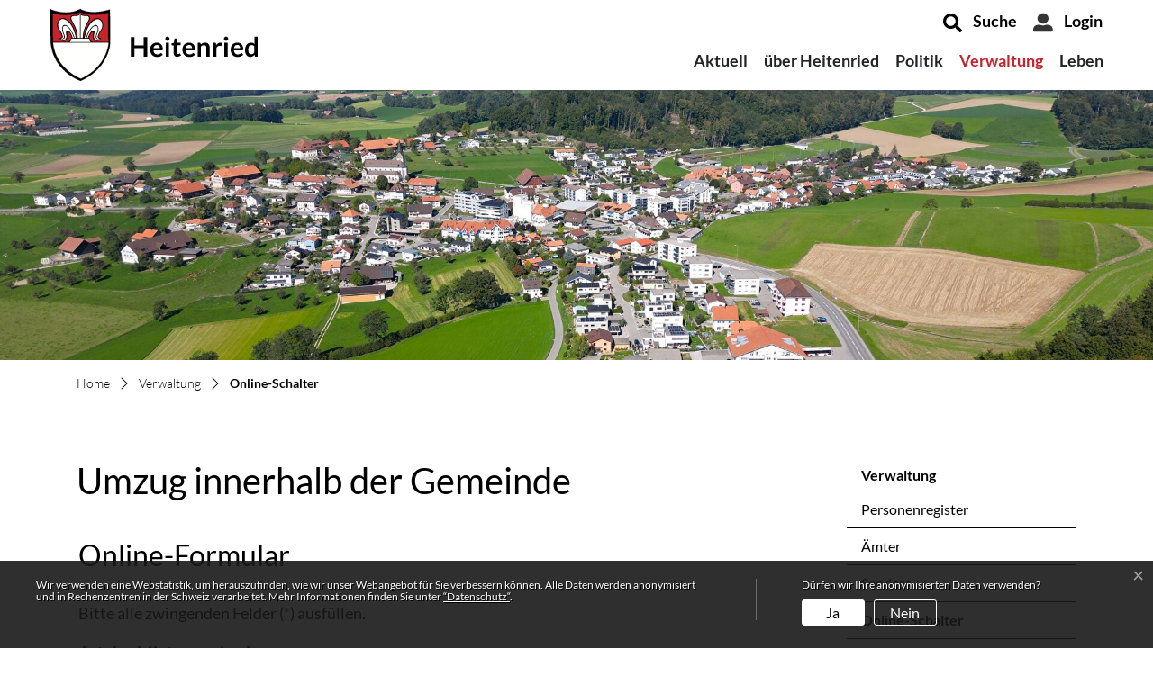

--- FILE ---
content_type: text/html; charset=UTF-8
request_url: https://www.heitenried.ch/online-schalter/101512/detail
body_size: 8187
content:
<!doctype html>

    <html lang="de-CH"> 
<head>
    
    <meta charset="UTF-8"/><meta property="cms:stats-title" content="Verwaltung/Online-Schalter/Umzug innerhalb der Gemeinde">
        <meta property="cms:stats-objtype" content="onlinedienst">                            <meta property="cms:stats-type" content="optin">
    <meta property="cms:stats-objid" content="101512">
    <meta property="cms:stats-trackerid"
          content="1216">
    <meta property="cms:stats-url" content="https://stats.i-web.ch/statistic.php">

    <meta name="keywords" content="Umzug, Adressänderung"/>
            <meta http-equiv="x-ua-compatible" content="ie=edge">
    <meta name="viewport" content="width=device-width, initial-scale=1">

            <title>    Heitenried Gemeinde - Umzug innerhalb der Gemeinde
</title>

            <meta property="og:title" content="Umzug innerhalb der Gemeinde" />
<meta property="og:type" content="" />
<meta property="og:url" content="https://www.heitenried.ch/online-schalter/101512/detail" />

                    <link href="/compiled/legacy/css/legacy.9c5facc20eacee6a3099.css" type="text/css" rel="stylesheet"/><link rel="shortcut icon" href="/dist/heitenried/2022/images/icons/favicon.597025b6ca400cfa0fb4.ico" />
    <link rel="apple-touch-icon" sizes="180x180" href="/dist/heitenried/2022/images/icons/apple-touch-icon.ad49cf23e1150146b865.png">
    <link rel="icon" type="image/png" sizes="32x32" href="/dist/heitenried/2022/images/icons/favicon-32x32.fb49c09d47594d87d46e.png">
    <link rel="icon" type="image/png" sizes="16x16" href="/dist/heitenried/2022/images/icons/favicon-16x16.4648fb4ac49735140d0b.png">
    <link rel="mask-icon" href="/dist/heitenried/2022/images/icons/safari-pinned-tab.svg" color="#5bbad5">
    <link href="/dist/heitenried/2022/css/main.5786826ed4222f93b349.css"
        type="text/css"
        rel="stylesheet" />


            <script type="text/javascript" src="/compiled/legacy/js/legacy.51916f73dcb2b798ddfe.js"></script>
<link rel="stylesheet" href="/assets/styles/app-99aa06d3014798d86001c324468d497f.css">
<script type="importmap">
{
    "imports": {
        "app": "/assets/app-984d9b8fe51b35b653b538b1fef3f048.js",
        "/assets/styles/app.css": "data:application/javascript,"
    }
}
</script>
<link rel="modulepreload" href="/assets/app-984d9b8fe51b35b653b538b1fef3f048.js">
<script type="module">import 'app';</script>
    
        </head>

    <body data-header-selector=".header-container" data-footer-selector=".footer-container" class="onlinedienst_101512">

            
    
        <div class="icms-a4a-sprunglinks">
    <ul><li>
                <a accesskey="0" title="[ALT + 0]" href="/_rtr/home" class="sr-only sr-only-focusable">zur Startseite</a>
            </li><li>
            <a accesskey="1" title="[ALT + 1]" href="#icms-navbar" class="sr-only sr-only-focusable">Direkt zur Hauptnavigation</a>
        </li>
        <li>
            <a accesskey="2" title="[ALT + 2]" href="#maincontent" class="sr-only sr-only-focusable">Direkt zum Inhalt</a>
        </li>
        <li>
            <a accesskey="3" title="[ALT + 3]" href="/_rtr/suchformular" class="sr-only sr-only-focusable">Direkt zur Suche</a>
        </li>
        <li>
            <a accesskey="4" title="[ALT + 4]" href="/_rtr/index" class="sr-only sr-only-focusable">Direkt zum Stichwortverzeichnis</a>
        </li></ul>
</div>

                
<header id="site-header" class="fixed-top header-container"><div class="header__middle container-fluid">
            <div class="container">
                <div class="row">
                    
                    <div class="col-5">
                        <a href="/_rtr/home" class="navbar-brand">
                                                            <img src="/dist/heitenried/2022/images/logo.deb1a7c23776bd64d618.svg" alt="Heitenried Gemeinde" />
                                                        <span class="sr-only">Heitenried Gemeinde</span>
                        </a>
                    </div>
                    
                    <div class="col-7">
                        <div class="row">
                        
                        
                        <div class="col-12 d-flex align-items-end flex-column">
                            
                            <ul class="nav__meta navbar-nav d-flex flex-row mt-md-3"><li class="nav-item">
                                    <a class="search__link btn" href="/_rtr/suchformular" role="button">             <span>Suche</span>
        </a>                                </li><li class="nav-item">
                <a class="login__link btn" href="/_rtr/login">                     <span>Login</span>
                </a>
            </li><li class="nav-item burgerli menu-standard">
                                    <button id="icms-hamburger"
                                        class="hamburger-one position-relative"
                                        aria-expanded="false"
                                        aria-label="Toggle navigation">
                                        <div class="position-relative">
                                            <span class="line"></span>
                                            <span class="line"></span>
                                            <span class="line"></span>
                                            <span class="line"></span>
                                        </div>
                                        <span class="menu-text">
                                            Menu
                                        </span>
                                    </button>
                                </li>
                            </ul></div>
                        
                        <div class="col-12 d-flex align-items-end flex-column">
                            <nav class="icms-mainmenu-container navbar-md-collapse">
                                <div id="icms-navbar"
                                data-open-to-current="0"
                                data-elippsis-overflow="0"
                                class="w-100 justify-content-between"
                                data-hamburger-hidden-above="767">
                                    <ul id="menu-main-menu" class="order-first">
            <li class="first has-sub menu-item  menu-aktuellrd menu-level-1"><a href="/aktuellrd">Aktuell</a><ul class="sub-menu sub-menu-level-2">
            <li class="icms-menu-repeated-title"><a class="menuLevelTitle" href="/aktuellrd">
                    Aktuell
                    </a></li>
                <li class="first menu-item  menu-aktuellesinformationen menu-level-2"><a href="/aktuellesinformationen">Neuigkeiten</a>
        </li><li class="menu-item  menu-anlaesseaktuelles menu-level-2"><a href="/anlaesseaktuelles">Veranstaltungen</a>
        </li><li class="menu-item  menu-zukunftheitenried menu-level-2"><a href="/zukunft-heitenried">Zukunft Heitenried</a>
        </li><li class="menu-item  menu-publikationen menu-level-2"><a href="/publikationen">heitenried(INFO</a>
        </li><li class="last menu-item  menu-virtuelledienste menu-level-2"><a href="/profile">Virtuelle Dienste</a>
        </li>
        </ul>
        </li><li class="has-sub menu-item  menu-ueberheitenriedrd menu-level-1"><a href="/ueberheitenriedrd">über Heitenried</a><ul class="sub-menu sub-menu-level-2">
            <li class="icms-menu-repeated-title"><a class="menuLevelTitle" href="/ueberheitenriedrd">
                    über Heitenried
                    </a></li>
                <li class="first menu-item  menu-gemeinde menu-level-2"><a href="/gemeinde">Gemeinde</a>
        </li><li class="menu-item  menu-geschichte menu-level-2"><a href="/geschichte">Geschichte</a>
        </li><li class="menu-item  menu-gemeinde-in-zahlen menu-level-2"><a href="/gemeinde-in-zahlen">Gemeinde in Zahlen</a>
        </li><li class="has-sub menu-item  menu-finanzielles menu-level-2"><a href="/finanzielles">Finanzielles</a><ul class="sub-menu sub-menu-level-3">
            <li class="icms-menu-repeated-title"><a class="menuLevelTitle" href="/finanzielles">
                    Finanzielles
                    </a></li>
                <li class="first menu-item  menu-steuerfuss menu-level-3"><a href="/steuerfuss">Steuerfuss</a>
        </li><li class="last menu-item  menu-geb-hren menu-level-3"><a href="/geb-hren">Gebühren</a>
        </li>
        </ul>
        </li><li class="last has-sub menu-item  menu-wirtschaftrd menu-level-2"><a href="/wirtschaftrd">Wirtschaft</a><ul class="sub-menu sub-menu-level-3">
            <li class="icms-menu-repeated-title"><a class="menuLevelTitle" href="/wirtschaftrd">
                    Wirtschaft
                    </a></li>
                <li class="first last menu-item  menu-firmenverzeichnis menu-level-3"><a href="/firmenverzeichnis">Firmenverzeichnis</a>
        </li>
        </ul>
        </li>
        </ul>
        </li><li class="has-sub menu-item  menu-politikrd menu-level-1"><a href="/politikrd">Politik</a><ul class="sub-menu sub-menu-level-2">
            <li class="icms-menu-repeated-title"><a class="menuLevelTitle" href="/politikrd">
                    Politik
                    </a></li>
                <li class="first menu-item  menu-sitzung menu-level-2"><a href="/sitzung">Gemeindeversammlung</a>
        </li><li class="menu-item  menu-behoerden menu-level-2"><a href="/behoerden">Gemeinderat</a>
        </li><li class="menu-item  menu-kommissionen menu-level-2"><a href="/kommissionen">Kommissionen</a>
        </li><li class="menu-item  menu-behoerdenmitglieder menu-level-2"><a href="/behoerdenmitglieder">Behördenmitglieder</a>
        </li><li class="menu-item  menu-parteien menu-level-2"><a href="/parteien">Parteien</a>
        </li><li class="last has-sub menu-item  menu-abstimmungen menu-level-2"><a href="/abstimmungen">Abstimmungen und Wahlen</a><ul class="sub-menu sub-menu-level-3">
            <li class="icms-menu-repeated-title"><a class="menuLevelTitle" href="/abstimmungen">
                    Abstimmungen und Wahlen
                    </a></li>
                <li class="first last menu-item  menu-abstimmungen.polinfos menu-level-3"><a href="/abstimmungen/informationen">Generelle Informationen</a>
        </li>
        </ul>
        </li>
        </ul>
        </li><li class="currentAncestor has-sub menu-item  menu-verwaltung menu-level-1"><a href="/verwaltung">Verwaltung</a><ul class="sub-menu sub-menu-level-2">
            <li class="icms-menu-repeated-title"><a class="menuLevelTitle" href="/verwaltung">
                    Verwaltung
                    </a></li>
                <li class="first menu-item  menu-personenregister menu-level-2"><a href="/personenregister">Personenregister</a>
        </li><li class="menu-item  menu-aemter menu-level-2"><a href="/aemter">Ämter</a>
        </li><li class="has-sub menu-item  menu-services menu-level-2"><a href="/services">Services</a><ul class="sub-menu sub-menu-level-3">
            <li class="icms-menu-repeated-title"><a class="menuLevelTitle" href="/services">
                    Services
                    </a></li>
                <li class="first menu-item  menu-dienstleistungen menu-level-3"><a href="/dienstleistungen">Dienstleistungen</a>
        </li><li class="menu-item  menu-bauenrenovieren menu-level-3"><a href="/bauenrenovieren">Bauen / Renovieren</a>
        </li><li class="menu-item  menu-tageskarte menu-level-3"><a href="/tageskarte">Tageskarte</a>
        </li><li class="last menu-item  menu-hunde menu-level-3"><a href="/hunde">Hunde</a>
        </li>
        </ul>
        </li><li class="active menu-item  menu-online-schalter menu-level-2"><a href="/online-schalter">Online-Schalter<span class="sr-only">(ausgewählt)</span></a>
        </li><li class="menu-item  menu-virtueller-schalter-kanton-freiburg menu-level-2"><a href="/virtueller-schalter-kanton-freiburg">Virtueller Schalter Kanton Freiburg</a>
        </li><li class="menu-item  menu-telefonnummern menu-level-2"><a href="/telefonnummern">Wichtige Telefonnummern</a>
        </li><li class="last menu-item  menu-reglemente menu-level-2"><a href="/reglemente">Reglemente</a>
        </li>
        </ul>
        </li><li class="last has-sub menu-item  menu-leben menu-level-1"><a href="/leben">Leben</a><ul class="sub-menu sub-menu-level-2">
            <li class="icms-menu-repeated-title"><a class="menuLevelTitle" href="/leben">
                    Leben
                    </a></li>
                <li class="first has-sub menu-item  menu-sozialesrd menu-level-2"><a href="/sozialesrd">Soziales</a><ul class="sub-menu sub-menu-level-3">
            <li class="icms-menu-repeated-title"><a class="menuLevelTitle" href="/sozialesrd">
                    Soziales
                    </a></li>
                <li class="first has-sub menu-item  menu-alterrd menu-level-3"><a href="/alterrd">Alter</a><ul class="sub-menu sub-menu-level-4">
            <li class="icms-menu-repeated-title"><a class="menuLevelTitle" href="/alterrd">
                    Alter
                    </a></li>
                <li class="first menu-item  menu-alter menu-level-4"><a href="/alter">Alter und Pflege</a>
        </li><li class="last menu-item  menu-wohn-und-altersheim-magdalena menu-level-4"><a href="/wohn-und-altersheim-magdalena">Wohn- und Altersheim Magdalena</a>
        </li>
        </ul>
        </li><li class="has-sub menu-item  menu-jugendrd menu-level-3"><a href="/jugendrd">Jugend</a><ul class="sub-menu sub-menu-level-4">
            <li class="icms-menu-repeated-title"><a class="menuLevelTitle" href="/jugendrd">
                    Jugend
                    </a></li>
                <li class="first menu-item  menu-jugendraum menu-level-4"><a href="/jugendraum">Jugend &amp; Jugendraum</a>
        </li><li class="last menu-item  menu-ferienpass menu-level-4"><a href="/ferienpass">Ferienpass</a>
        </li>
        </ul>
        </li><li class="has-sub menu-item  menu-sozdienste menu-level-3"><a href="/sozdienste">Soziale Dienste</a><ul class="sub-menu sub-menu-level-4">
            <li class="icms-menu-repeated-title"><a class="menuLevelTitle" href="/sozdienste">
                    Soziale Dienste
                    </a></li>
                <li class="first last menu-item  menu-sozialedienste menu-level-4"><a href="/sozialedienste">Soziale Dienste regional</a>
        </li>
        </ul>
        </li><li class="last menu-item  menu-spital menu-level-3"><a href="/spital">Spitäler, Pflegeheime</a>
        </li>
        </ul>
        </li><li class="has-sub menu-item  menu-bildung menu-level-2"><a href="/bildung">Bildung</a><ul class="sub-menu sub-menu-level-3">
            <li class="icms-menu-repeated-title"><a class="menuLevelTitle" href="/bildung">
                    Bildung
                    </a></li>
                <li class="first menu-item  menu-vorschule menu-level-3"><a href="/vorschule">Vorschule</a>
        </li><li class="has-sub menu-item  menu-kindergartenprimarschule menu-level-3"><a href="/kindergartenprimarschule">Kindergarten und Primarschule</a><ul class="sub-menu sub-menu-level-4">
            <li class="icms-menu-repeated-title"><a class="menuLevelTitle" href="/kindergartenprimarschule">
                    Kindergarten und Primarschule
                    </a></li>
                <li class="first menu-item  menu-schulen menu-level-4"><a href="/schulen">Schulen</a>
        </li><li class="last menu-item  menu-ferienplan menu-level-4"><a href="/ferienplan">Schulferien</a>
        </li>
        </ul>
        </li><li class="menu-item  menu-lehreberufsberatung menu-level-3"><a href="/lehreberufsberatung">Lehre, Berufsberatung</a>
        </li><li class="menu-item  menu-gymnasienschulenuniinfreiburg menu-level-3"><a href="/gymnasienschulenuniinfreiburg">Gymnasien, Schulen, Uni in Freiburg</a>
        </li><li class="menu-item  menu-schulzahnaerztlichekontrolle menu-level-3"><a href="/schulzahnaerztlichekontrolle">Schulzahnärztliche Kontrolle</a>
        </li><li class="last menu-item  menu-ausserschulischebetreuung menu-level-3"><a href="/ausserschulischebetreuung">Ausserschulische Betreuung</a>
        </li>
        </ul>
        </li><li class="has-sub menu-item  menu-bibliotheken menu-level-2"><a href="/bibliotheken">Bibliotheken</a><ul class="sub-menu sub-menu-level-3">
            <li class="icms-menu-repeated-title"><a class="menuLevelTitle" href="/bibliotheken">
                    Bibliotheken
                    </a></li>
                <li class="first last menu-item  menu-dokumentelinks menu-level-3"><a href="/dokumentelinks">Dokumente und Links</a>
        </li>
        </ul>
        </li><li class="has-sub menu-item  menu-versorgungrd menu-level-2"><a href="/versorgungrd">Versorgung, Entsorgung</a><ul class="sub-menu sub-menu-level-3">
            <li class="icms-menu-repeated-title"><a class="menuLevelTitle" href="/versorgungrd">
                    Versorgung, Entsorgung
                    </a></li>
                <li class="first has-sub menu-item  menu-abfall menu-level-3"><a href="/abfall">Abfallentsorgung</a><ul class="sub-menu sub-menu-level-4">
            <li class="icms-menu-repeated-title"><a class="menuLevelTitle" href="/abfall">
                    Abfallentsorgung
                    </a></li>
                <li class="first menu-item  menu-abfalldaten menu-level-4"><a href="/abfalldaten">Abfallsammlungen</a>
        </li><li class="menu-item  menu-abfallarten menu-level-4"><a href="/abfallarten">Abfallarten</a>
        </li><li class="last menu-item  menu-abfallorte menu-level-4"><a href="/abfallorte">Sammelstellen</a>
        </li>
        </ul>
        </li><li class="menu-item  menu-wasser menu-level-3"><a href="/wasser">Wasser</a>
        </li><li class="menu-item  menu-abwasser menu-level-3"><a href="/abwasser">Abwasser</a>
        </li><li class="last menu-item  menu-winterdienst menu-level-3"><a href="/winterdienst">Winterdienst</a>
        </li>
        </ul>
        </li><li class="menu-item  menu-kirchen menu-level-2"><a href="/kirchen">Kirchen</a>
        </li><li class="last has-sub menu-item  menu-freizeit menu-level-2"><a href="/freizeit">Freizeit</a><ul class="sub-menu sub-menu-level-3">
            <li class="icms-menu-repeated-title"><a class="menuLevelTitle" href="/freizeit">
                    Freizeit
                    </a></li>
                <li class="first menu-item  menu-vereinsliste menu-level-3"><a href="/vereinsliste">Vereine</a>
        </li><li class="has-sub menu-item  menu-heitenriederlebenrd menu-level-3"><a href="/heitenriederlebenrd">Heitenried erleben</a><ul class="sub-menu sub-menu-level-4">
            <li class="icms-menu-repeated-title"><a class="menuLevelTitle" href="/heitenriederlebenrd">
                    Heitenried erleben
                    </a></li>
                <li class="first menu-item  menu-wanderwege menu-level-4"><a href="/wanderwege">Wanderwege</a>
        </li><li class="menu-item  menu-sehenswuerdigkeiten menu-level-4"><a href="/sehenswuerdigkeiten">Sehenswürdigkeiten</a>
        </li><li class="last menu-item  menu-sense menu-level-4"><a href="/sense">Sense</a>
        </li>
        </ul>
        </li><li class="menu-item  menu-sensebezirkerleben menu-level-3"><a href="/sensebezirkerleben">Sensebezirk erleben</a>
        </li><li class="menu-item  menu-anlagen menu-level-3"><a href="/anlagen">Infrastruktur</a>
        </li><li class="menu-item  menu-pumptrack menu-level-3"><a href="/pumptrack">Pumptrack</a>
        </li><li class="menu-item  menu-kultur menu-level-3"><a href="/kultur">Kultur</a>
        </li><li class="menu-item  menu-restaurants menu-level-3"><a href="/restaurants">Gastronomie in Heitenried</a>
        </li><li class="last has-sub menu-item  menu-umweltrd menu-level-3"><a href="/umweltrd">Umwelt &amp; Natur</a><ul class="sub-menu sub-menu-level-4">
            <li class="icms-menu-repeated-title"><a class="menuLevelTitle" href="/umweltrd">
                    Umwelt &amp; Natur
                    </a></li>
                <li class="first menu-item  menu-tiere menu-level-4"><a href="/tiere">Tiere</a>
        </li><li class="menu-item  menu-schneiden menu-level-4"><a href="/schneiden">Schneiden, Bäume und Hecken</a>
        </li><li class="menu-item  menu-gruenabfaelle menu-level-4"><a href="/gruenabfaelle">Grünabfälle verwerten</a>
        </li><li class="menu-item  menu-feuerbrandkontrolle menu-level-4"><a href="/feuerbrandkontrolle">Feuerbrandkontrolle</a>
        </li><li class="last menu-item  menu-neophyten menu-level-4"><a href="/neophyten">Neophyten, Schädlinge</a>
        </li>
        </ul>
        </li>
        </ul>
        </li>
        </ul>
        </li>
        </ul>

                                </div>
                            </nav>
                        </div>

                    

                    </div>
                    </div>
                    
                </div>
            </div>
        </div>
    </header>        
                <main role="main">
                                            <div class="swimlane__masthead">
                    <div class="masthead__layout">
                        <div class="masthead__image">
                            <picture>            <!--[if IE 9]>
            <video style="display: none;"><![endif]-->

            <source media="(min-width: 576px)"  srcset="https://api.i-web.ch/public/guest/getImageString/g1250/f9d4b7773d5c564ab01b8e226721d85b/1920/450/633009e29f645/2056/1301"/><source media="(max-width: 575px)"  srcset="https://api.i-web.ch/public/guest/getImageString/g1250/0408461dc2250762ea5b6cdb6de4e34f/600/297/633009e29f645/2056/1301, https://api.i-web.ch/public/guest/getImageString/g1250/6b7478df01a561678dada9bf785daf12/1200/450/633009e29f645/2056/1301 2x"/>            <!--[if IE 9]></video><![endif]-->        <img src="https://api.i-web.ch/public/guest/getImageString/g1250/f9d4b7773d5c564ab01b8e226721d85b/1920/450/633009e29f645/2056/1301" alt="" class="img-fluid"/>
        </picture>

                        </div>
                        <div class="masthead__header">
                            <div class="masthead__header__container container">
                                <div>
                                    <div class="partial__breadcrumb pt-3">
                                        <nav aria-label="breadcrumb">
                                            <!-- Breadcrumb1 start (default) -->
                                            <ol id="icms-breadcrumbs" class="breadcrumb m-0" itemscope itemtype="http://schema.org/BreadcrumbList">                <li class="breadcrumb-item" itemprop="itemListElement" itemscope itemtype="http://schema.org/ListItem">
                    <a title="Go to Home" class="" href="/_rtr/home" itemprop="item">
                        <span itemprop="name" class="icon-container">Home</span>
                    </a>
                    <meta itemprop="position" content="1"/><span class='separator'></span></li><li class="verwaltung breadcrumb-item " itemprop="itemListElement" itemscope itemtype="http://schema.org/ListItem"><a href="/verwaltung" class="" itemprop="item">
                                                <span itemprop="name">Verwaltung</span></a><meta itemprop="position" content="2"/><span class='separator'></span></li><li class="online-schalter breadcrumb-item active" itemprop="itemListElement" itemscope itemtype="http://schema.org/ListItem"><a href="/online-schalter" class="" itemprop="item">
                                                <span itemprop="name">Online-Schalter<span class="sr-only">(ausgewählt)</span></span></a><meta itemprop="position" content="3"/></li></ol>
                                            <!-- Breadcrumb1 end (default) -->
                                        </nav>
                                    </div>
                                    <div class="masthead__header__content pt-3">
                                        





                                        <div class="d-flex justify-content-end">                </div>
                                        
                                                                                                                                                                                                                                                                                            
                                    </div>
                                </div>
                            </div>
                        </div>
                    </div>
                </div>
                <div class="swimlane__maincontent">
                        <div class="container py-md-5">
                            <div class="swimlane__content row"><aside><button id="sidebar__nav__toggler" class="btn btn-outline-primary btn-sm btn-block d-block d-lg-none mb-3" type="button" data-toggle="collapse" data-target="#sidebar__nav" aria-expanded="false" aria-controls="sidebar__nav">Menü anzeigen</button>
<div id="sidebar__nav" class="collapse d-lg-block">
    <nav>
                <h3 class="  ">Verwaltung</h3><ul class="menu_level_1">
                    <li class=" sidebar-item  sidebar-personenregister sidebar-level-2"><a href="/personenregister" class="dropdown-item">Personenregister</a>
            </li><li class="sidebar-item  sidebar-aemter sidebar-level-2"><a href="/aemter" class="dropdown-item">Ämter</a>
            </li><li class="sidebar-item  sidebar-services sidebar-level-2"><a href="/services" class="dropdown-item">Services</a>
            </li><li class="active sidebar-item  sidebar-online-schalter sidebar-level-2"><a href="/online-schalter" class="dropdown-item">Online-Schalter<span class="sr-only">(ausgewählt)</span></a>
            </li><li class="sidebar-item  sidebar-virtueller-schalter-kanton-freiburg sidebar-level-2"><a href="/virtueller-schalter-kanton-freiburg" class="dropdown-item">Virtueller Schalter Kanton Freiburg</a>
            </li><li class="sidebar-item  sidebar-telefonnummern sidebar-level-2"><a href="/telefonnummern" class="dropdown-item">Wichtige Telefonnummern</a>
            </li><li class=" sidebar-item  sidebar-reglemente sidebar-level-2"><a href="/reglemente" class="dropdown-item">Reglemente</a>
            </li>
                </ul>
    </nav>
</div>                                                                            </aside><div class="maincontent"><h1 class="contentTitle">Umzug innerhalb der Gemeinde</h1>
                                    
                                    <div class="row icms-i-speaker">
                                                                                        
                                                                                                                                                                                                    

    <div class="icms-content-col-a ">
            <div class="row">
                        
                                
    
    
            </div>
        </div>

            
                                            
            
                    
        <div class="icms-content-col-a ">
            <div class="row">
                <a id="formblock"></a>                                        

                                        

                                        
                                                                
                <div class="icms-block-container ">
            <div class="icms-text-container "><h2>Online-Formular</h2>
            </div>
        </div>
                <div class="icms-block-container ">
            <div class="icms-form-container ">                    <p>Bitte alle zwingenden Felder (<span class="required">*</span>) ausfüllen.</p>
                                        
                                                                <div
                            class="use-file-upload-validation"
                            data-webpack-module="alpaca"
                            data-token=""
                            data-schema="/_getFormSchema/101512/1/%7B%22strasse%22:%7B%22bf_wohnungslage%22:%22selectNothing%22%7D%7D"
                            data-options="/_getFormOptions/101512/1/%7B%22strasse%22:%7B%22bf_wohnungslage%22:%22selectNothing%22%7D%7D"
                            data-validations="/_getFormValidations/101512/1/%7B%22strasse%22:%7B%22bf_wohnungslage%22:%22selectNothing%22%7D%7D"
                            data-data="{&quot;strasse&quot;:{&quot;bf_wohnungslage&quot;:&quot;selectNothing&quot;}}"
                            data-page-nr="1"
                            data-submit-label="Weiter"
                            data-previous-label="Zurück"
                            data-cancel-label="Abbrechen"
                            data-cancel-url="/online-schalter/101512/cancel"
                            data-store-label="Speichern"
                            data-reset-label="Neu ausfüllen"
                            data-load-label="Laden"
                            data-single-upload-size-label="Die selektierte Datei ist zu gross. Die maximale Grösse beträgt "
                            data-combined-upload-size-label="Die selektierten Dateien sind zu gross. Die maximale kombinierte Grösse beträgt "
                            data-max-combined-size="56"
data-show-captcha="1"
data-captcha-fc-site-key="640312"
data-captcha-fc-fail="Captcha ist ungültig"
data-captcha-fc-puzzle-endpoint="/_getFriendlyCaptchaPuzzle"
data-captcha-fc-custom-banner="PGI+RnJpZW5kbHk8L2I+Q2FwdGNoYQ=="
></div>
                    
            </div>
        </div>
            </div>
        </div>
    
    
                    
                                                                                                                            
                                                                        </div></div>
                            </div>
                        </div>
                </div>        </main>
    
                
<footer id="site-footer" class="footer-container">
    <section class="swimlane__footer footer-top container-fluid" >             <div class="container pt-3 py-md-5"><div class="swimlane__content row ">

<div class="partial__footer-top-item  col-12">

    <div class="partial__content row row-cols-1 row-cols-12">
        <div class="container d-print-none">
    <div class="row">
        <div class="col-12">
            <h2>Kontakt</h2>
        </div>
    </div>
    <div class="row">
        <div class="col-lg-5 footer-col"><h3>
                                Heitenried Gemeinde
                </h3><div class="row">
                <div class="col-xl-5 footer-col">Hauptstrasse&nbsp;44<br />1714&nbsp;Heitenried</div>
                <div class="col-xl-7 footer-col"><a href="tel:026 495 11 35">026 495 11 35</a><br />
                                                            <a href="mailto:gemeinde@heitenried.ch">gemeinde@heitenried.ch</a></div>
            </div>
            
        </div>
        <div class="col-lg-7 footer-col">
            <h3>Öffnungszeiten</h3>
               <div class="row opening-hours">
                <div class="col-lg-3">Mo, Di, Do</div>
                <div class="col-lg-9">08.00 - 11.00 Uhr | 14.00 - 17.00 Uhr</div>
                
                <div class="col-lg-3">Mittwoch</div>
                <div class="col-lg-9">geschlossen</div>

                <div class="col-lg-3">Fr</div>
                <div class="col-lg-9">08.00 - 11.00 Uhr | 14.00 - 16.30 Uhr</div>
                <div class="col-lg-12">Vor Feiertagen schliesst die Verwaltung um 15.00 Uhr.</div>
            </div>

               

        </div>
    </div>
</div>
    </div>
</div>
</div></div>
        </section>
    
    <section class="swimlane__footer footer-toolbar container-fluid" >             <div class="container pt-3 py-md-5"><div class="swimlane__content row ">

<div class="partial__footer-toolbar-item  col-12">

    <div class="partial__content row row-cols-1 row-cols-12">
        <div class="container d-print-none">
    <div class="row">
        <div class="col-12">
            <h3 class="sr-only">Toolbar</h3><ul class="list-inline small"><li class=" list-inline-item  menu-datenschutz menu-level-1"><a href="/datenschutz" class="">Datenschutz</a>
        </li><li class="list-inline-item  menu-impressum menu-level-1"><a href="/impressum" class="">Impressum</a>
        </li><li class=" list-inline-item  menu-sitemap menu-level-1"><a href="/sitemap" class="">Sitemap</a>
        </li></ul>
        </div>
    </div>
</div>
    </div>
</div>
</div></div>
        </section></footer>
    
                        <div class="icms-outdated-browser-container" style="display: none;">
            <div class="icms-outdated-browser-text-container">
                <div class="icms-outdated-browser-title">
                    <p>Achtung: Bitte wechseln Sie den Browser</p>
                </div>
                <div class="icms-outdated-browser-body">
                    <p>Sie besuchen unser Webangebot mit einer veralteten Browserversion (z.B. Internet Explorer, veraltete Safari-Version oder andere). Diese Browserversion wird von den Herstellern nicht mehr unterstützt und verursacht Darstellungs- und Sicherheitsprobleme. Bitte wechseln Sie auf einen aktuellen Browser.</p>
                </div>
            </div>
            <div class="icms-outdated-browser-button-container">
                <a class="icms-outdated-browser-okbutton">Verstanden</a>
            </div>
        </div><div class="icms-outdated-browser-no-form-support" style="display: none;">
            <div class="icms-outdated-browser-no-form-support-container">
                <p>Achtung: Bitte wechseln Sie den Browser</p>
                <p>Das von Ihnen aufgerufene Formular lässt sich leider nicht darstellen. Sie verwenden eine veraltete Browserversion (z.B. Internet Explorer, veraltete Safari-Version oder andere). Diese Browserversion wird von den Herstellern nicht mehr unterstützt und verursacht Darstellungs- und Sicherheitsprobleme. Bitte wechseln Sie auf einen aktuellen Browser.</p>
            </div>
        </div>
    
                        
        <script type="text/javascript"
            src="/dist/heitenried/2022/js/main.6127bb9d4ca027aea73a.js"></script>
    
                                                        
                        <script src="/compiled/index/js/index.7f5ed5182771d1a41328.js"></script>
    
    
                    <div class="optin-stats"
             style="display: none;">
            <div class="optin-stats-title sr-only">Webstatistik</div>
            <div class="optin-content-box">
                <div class="optin-stats-body">
                    <p>Wir verwenden eine Webstatistik, um herauszufinden, wie wir unser Webangebot für Sie verbessern können. Alle Daten werden anonymisiert und in Rechenzentren in der Schweiz verarbeitet. Mehr Informationen finden Sie unter <a href="/_rtr/datenschutz">“Datenschutz“</a>.</p>
                </div>
                <div class="optin-question-box">
                    <div class="optin-stats-question"><p>Dürfen wir Ihre anonymisierten Daten verwenden?</p></div>
                    <div class="optin-stats-buttons">
                        <a class="optin-stats-yesbutton">Ja</a>
                        <a class="optin-stats-nobutton">Nein</a>
                    </div>
                </div>
            </div>
            <a class="optin-stats-closebutton">&times;</a>
        </div>
    
    </body>

        </html>

    

--- FILE ---
content_type: image/svg+xml
request_url: https://www.heitenried.ch/dist/heitenried/2022/images/logo.deb1a7c23776bd64d618.svg
body_size: 2036
content:
<svg xmlns="http://www.w3.org/2000/svg" viewBox="0 0 234 82" style="enable-background:new 0 0 234 82" xml:space="preserve"><path d="M108.5 54h-4.1v-9.5H94.3V54h-4.1V32.3h4.1v9.3h10.2v-9.3h4.1V54zM119 38.4c1 0 1.9.2 2.7.5.8.3 1.5.8 2.1 1.4s1 1.3 1.4 2.2.5 1.9.5 3v.7c0 .2-.1.3-.1.4-.1.1-.2.2-.3.2-.1 0-.2.1-.4.1h-9.5c.1 1.6.5 2.7 1.3 3.5.7.7 1.7 1.1 2.9 1.1.6 0 1.1-.1 1.6-.2.4-.1.8-.3 1.1-.5.3-.2.6-.3.9-.5.2-.1.5-.2.7-.2.2 0 .3 0 .4.1.1.1.2.1.3.3l1.1 1.3c-.4.5-.9.9-1.4 1.2-.5.3-1 .6-1.6.8-.6.2-1.1.3-1.7.4-.6.1-1.1.1-1.7.1-1.1 0-2.1-.2-3-.5-.9-.4-1.7-.9-2.4-1.6-.7-.7-1.2-1.6-1.6-2.6-.4-1-.6-2.2-.6-3.6 0-1 .2-2 .5-3 .3-.9.8-1.7 1.5-2.4.6-.7 1.4-1.2 2.3-1.6.8-.4 1.9-.6 3-.6zm.1 2.6c-1.1 0-1.9.3-2.5.9-.6.6-1 1.5-1.2 2.6h7c0-.5-.1-.9-.2-1.4-.1-.4-.3-.8-.6-1.1-.3-.3-.6-.6-1-.8-.5-.1-1-.2-1.5-.2zm14.1-6.9c0 .3-.1.6-.2.9-.1.3-.3.5-.5.7-.2.2-.5.4-.8.5-.3.1-.6.2-.9.2-.3 0-.6-.1-.9-.2s-.5-.3-.7-.5-.4-.5-.5-.7c-.1-.3-.2-.6-.2-.9 0-.3.1-.6.2-.9.1-.3.3-.5.5-.8s.5-.4.7-.5.6-.2.9-.2c.3 0 .6.1.9.2.3.1.5.3.8.5.2.2.4.5.5.8.1.3.2.6.2.9zm-.6 4.5V54h-3.7V38.6h3.7zm9.3 15.6c-1.3 0-2.4-.4-3.1-1.1-.7-.8-1.1-1.8-1.1-3.1v-8.6h-1.6c-.2 0-.4-.1-.5-.2s-.2-.3-.2-.6v-1.5l2.5-.4.8-4.2c0-.2.1-.4.3-.5.1-.1.3-.2.5-.2h1.9v4.8h4v2.6h-4v8.3c0 .5.1.9.4 1.1.2.3.6.4 1 .4.2 0 .4 0 .6-.1.2-.1.3-.1.4-.2.1-.1.2-.1.3-.2.1-.1.2-.1.3-.1.1 0 .2 0 .3.1l.2.2 1.1 1.8c-.5.5-1.2.8-1.9 1-.7.6-1.5.7-2.2.7zm12.9-15.8c1 0 1.9.2 2.7.5.8.3 1.5.8 2.1 1.4.6.6 1 1.3 1.4 2.2s.5 1.9.5 3v.7c0 .2-.1.3-.1.4-.1.1-.2.2-.3.2-.1 0-.2.1-.4.1h-9.5c.1 1.6.5 2.7 1.3 3.5.7.7 1.7 1.1 2.9 1.1.6 0 1.1-.1 1.6-.2.4-.1.8-.3 1.1-.5.3-.2.6-.3.9-.5.2-.1.5-.2.7-.2.1 0 .3 0 .4.1.1.1.2.1.3.3l1.1 1.3c-.4.5-.9.9-1.4 1.2-.5.3-1 .6-1.6.8s-1.1.3-1.7.4c-.6.1-1.1.1-1.7.1-1.1 0-2.1-.2-3-.5-.9-.4-1.7-.9-2.4-1.6-.7-.7-1.2-1.6-1.6-2.6-.4-1-.6-2.2-.6-3.6 0-1 .2-2 .5-3 .3-.9.8-1.7 1.5-2.4s1.4-1.2 2.3-1.6c.8-.4 1.8-.6 3-.6zm.1 2.6c-1.1 0-1.9.3-2.5.9-.6.6-1 1.5-1.2 2.6h7c0-.5-.1-.9-.2-1.4-.1-.4-.3-.8-.6-1.1-.3-.3-.6-.6-1-.8-.5-.1-1-.2-1.5-.2zm9.6 13V38.6h2.3c.5 0 .8.2.9.7l.3 1.2c.3-.3.6-.6 1-.9.3-.3.7-.5 1.1-.7.4-.2.8-.3 1.2-.4.4-.1.9-.1 1.4-.1.8 0 1.6.1 2.2.4.7.3 1.2.7 1.6 1.2.4.5.8 1.1 1 1.8s.3 1.5.3 2.4V54h-3.7v-9.8c0-.9-.2-1.7-.7-2.2-.4-.5-1.1-.8-2-.8-.6 0-1.2.1-1.8.4-.6.3-1.1.7-1.6 1.2V54h-3.5zm17 0V38.6h2.2c.4 0 .6.1.8.2.1.1.2.4.3.7l.2 1.9c.5-1 1.2-1.7 1.9-2.2s1.6-.8 2.5-.8c.8 0 1.4.2 1.9.5l-.5 2.8c0 .2-.1.3-.2.4-.1.1-.2.1-.4.1s-.4 0-.6-.1c-.3-.1-.6-.1-1-.1-.8 0-1.4.2-2 .6-.5.4-1 1-1.4 1.9V54h-3.7zm16.8-19.9c0 .3-.1.6-.2.9-.1.3-.3.5-.5.7-.2.2-.5.4-.8.5-.3.1-.6.2-.9.2-.3 0-.6-.1-.9-.2s-.5-.3-.7-.5-.4-.5-.5-.7c-.1-.3-.2-.6-.2-.9 0-.3.1-.6.2-.9.1-.3.3-.5.5-.8s.5-.4.7-.5.6-.2.9-.2c.3 0 .6.1.9.2.3.1.5.3.8.5.2.2.4.5.5.8.1.3.2.6.2.9zm-.6 4.5V54H194V38.6h3.7zm10.6-.2c1 0 1.9.2 2.7.5.8.3 1.5.8 2.1 1.4s1.1 1.3 1.4 2.2.5 1.9.5 3v.7c0 .2-.1.3-.1.4-.1.1-.2.2-.3.2s-.2.1-.4.1h-9.5c.1 1.6.5 2.7 1.3 3.5s1.7 1.1 2.9 1.1c.6 0 1.1-.1 1.6-.2.4-.1.8-.3 1.1-.5.3-.2.6-.3.9-.5.2-.1.5-.2.7-.2.1 0 .3 0 .4.1.1.1.2.1.3.3l1.1 1.3c-.4.5-.9.9-1.4 1.2-.5.3-1 .6-1.6.8-.6.2-1.1.3-1.7.4-.6.1-1.1.1-1.7.1-1.1 0-2.1-.2-3-.5s-1.7-.9-2.4-1.6c-.7-.7-1.2-1.6-1.6-2.6-.4-1-.6-2.2-.6-3.6 0-1 .2-2 .5-3s.8-1.7 1.5-2.4 1.4-1.2 2.3-1.6c.8-.4 1.8-.6 3-.6zm0 2.6c-1.1 0-1.9.3-2.5.9-.6.6-1 1.5-1.2 2.6h7c0-.5-.1-.9-.2-1.4s-.3-.8-.6-1.1c-.3-.3-.6-.6-1-.8-.4-.1-.9-.2-1.5-.2zm20.5 13c-.5 0-.8-.2-.9-.7l-.3-1.5c-.3.4-.7.7-1 1-.4.3-.7.5-1.1.8-.4.2-.8.4-1.3.5-.5.1-1 .2-1.5.2-.8 0-1.6-.2-2.3-.5-.7-.4-1.3-.9-1.8-1.5-.5-.7-.9-1.5-1.2-2.5-.3-1-.4-2.1-.4-3.4 0-1.1.2-2.2.5-3.2s.8-1.8 1.3-2.5 1.3-1.3 2.1-1.7 1.7-.6 2.7-.6c.9 0 1.6.1 2.2.4.6.3 1.2.6 1.6 1.1v-8.1h3.7V54h-2.3zm-5-2.7c.8 0 1.4-.2 2-.5.5-.3 1.1-.8 1.5-1.4v-6.9c-.4-.5-.9-.9-1.4-1.1-.5-.2-1-.3-1.6-.3-.6 0-1.1.1-1.5.3s-.8.5-1.2 1c-.3.4-.6 1-.7 1.6-.2.7-.3 1.4-.3 2.3 0 .9.1 1.7.2 2.3.1.6.4 1.1.6 1.5.3.4.6.7 1 .9.5.2 1 .3 1.4.3z" style="enable-background:new"/><path d="M34.4 80.9c-.3-.1-7.3-2.5-14.9-8.6-4.5-3.6-8.2-7.8-11.1-12.4-3.6-5.8-6-12.3-6.9-19.3C.9 37.5 1 3.9 1 2.4V1.2l1.1.5c.1 0 7.2 3.2 16.2 3.2 5.7 0 10.9-1.2 15.5-3.7l.5-.2.4.3s4.8 3.2 14.6 3.2c5.2 0 10.8-.9 16.8-2.6l1-.3v1c0 1.5.2 36.5 0 38.5 0 .3-.8 7.3-5.5 15.9-2.6 4.6-5.8 8.9-9.7 12.5-4.8 4.6-10.5 8.4-17 11.3l-.2.2-.3-.1" style="fill-rule:evenodd;clip-rule:evenodd"/><path d="M34.4 80.9c-.3-.1-7.3-2.5-14.9-8.6-4.5-3.6-8.2-7.8-11.1-12.4-3.6-5.8-6-12.3-6.9-19.3C.9 37.5 1 3.9 1 2.4V1.2l1.1.5c.1 0 7.2 3.2 16.2 3.2 5.7 0 10.9-1.2 15.5-3.7l.5-.2.4.3s4.8 3.2 14.6 3.2c5.2 0 10.8-.9 16.8-2.6l1-.3v1c0 1.5.2 36.5 0 38.5 0 .3-.8 7.3-5.5 15.9-2.6 4.6-5.8 8.9-9.7 12.5-4.8 4.6-10.5 8.4-17 11.3l-.2.2-.3-.1z" style="fill:none;stroke:#1a1919;stroke-width:.249"/><path d="M34.1 4.5c-16.8 6.7-30.6.7-30.6.7s-.1 26.1.3 32.3v.2h17.4c.8-2.5 2.6-2.4 2.6-2.4v-2.1h.8s.3-1.2-1.7-4.7c-2.4-4.1-4-2.4-3.3.9.6 3.3-.6 7-3.9 7s-4.5-2.7-4.5-2.7c6.1-.5.3-6.9-1.6-10.8-3.1-5.6 1.2-14.6 8.9-10.7 9.5 5.4 11.4 21.1 11.4 21.1h.7c0-9-6-18.4-6.9-20.1-.5-1.1-1.6-5.4 4-5.2s6.1-1.9 6.3-1.9c.3 0 .7 2.1 6.3 1.9s4.6 4.1 4 5.2c-.8 1.7-6.5 9.5-6.9 20.1h.7S40 17.6 49.5 12.2c7.6-3.9 12 5.1 8.9 10.7-1.7 3.8-7.4 10.2-1.4 10.7 0 0-1.2 2.7-4.5 2.7s-5.3-3.6-4-7.1c.8-2.2-.5-4.9-3.1-.5-1.6 2.7-2 4.5-2 4.5h.9v2.1s1.8-.1 2.6 2.4h18.5L65.2 5c-19.5 5.5-31.1-.5-31.1-.5" style="fill-rule:evenodd;clip-rule:evenodd;fill:#c5242b"/><path d="M34.1 4.5c-16.8 6.7-30.6.7-30.6.7s-.1 26.1.3 32.3v.2h17.4c.8-2.5 2.6-2.4 2.6-2.4v-2.1h.8s.3-1.2-1.7-4.7c-2.4-4.1-4-2.4-3.3.9.6 3.3-.6 7-3.9 7s-4.5-2.7-4.5-2.7c6.1-.5.3-6.9-1.6-10.8-3.1-5.6 1.2-14.6 8.9-10.7 9.5 5.4 11.4 21.1 11.4 21.1h.7c0-9-6-18.4-6.9-20.1-.5-1.1-1.6-5.4 4-5.2s6.1-1.9 6.3-1.9c.3 0 .7 2.1 6.3 1.9s4.6 4.1 4 5.2c-.8 1.7-6.5 9.5-6.9 20.1h.7S40 17.6 49.5 12.2c7.6-3.9 12 5.1 8.9 10.7-1.7 3.8-7.4 10.2-1.4 10.7 0 0-1.2 2.7-4.5 2.7s-5.3-3.6-4-7.1c.8-2.2-.5-4.9-3.1-.5-1.6 2.7-2 4.5-2 4.5h.9v2.1s1.8-.1 2.6 2.4h18.5L65.2 5c-19.5 5.5-31.1-.5-31.1-.5z" style="fill:none;stroke:#020000;stroke-width:.249"/><path d="M3.8 38.3v.2C6.8 68.1 35 78.6 35 78.6 63.7 65 65.5 39.8 65.5 39.8v-1.5H3.8" style="fill-rule:evenodd;clip-rule:evenodd;fill:#fffffe"/><path d="M3.8 38.3v.2C6.8 68.1 35 78.6 35 78.6 63.7 65 65.5 39.8 65.5 39.8v-1.5H3.8z" style="fill:none;stroke:#020000;stroke-width:.249"/><path d="M49.7 13.5C41.1 18.9 39 33.3 39 33.3h1.5c.8-4.6 5-10.5 5-10.5 1.6-2.3 6.2-6.4 8.2-2.3 1.8 4.1-1 7.4-1.5 10.6-.6 3.2 2.3 3 2.3 3 .2 0 .5.3.1.4-5.7.8-2.3-6.3-2.3-6.3 1.3-3.2 2.2-8-1.1-8.4-5-.2-10 12.5-9.9 13.5h1.2c1-4.2 4.6-9.8 6.9-7.9 1.5 1.4-.7 4.8 0 7.4 1.2 4.7 6.2 2.2 6.4 1.3-5.3-.6.3-8.5 1.6-10.6 3-4.8.1-14.6-7.7-10M31.3 33.2h2.5V7.8c0-.3.6-.2.6 0v25.4h2.4c.2-9.7 4.3-15.5 6.3-19.5s.1-5.2-3.8-5c-3.9.1-5.2-1.6-5.2-1.6-.1-.1-.2 0-.2 0s-1.3 1.7-5.2 1.6C25 8.6 23 9.8 25 13.8c2 3.9 6.1 9.8 6.3 19.4m-4.4 0C27.1 32 22 19.5 17 19.7c-3.3.4-2.4 5.2-1.1 8.4 0 0 3.5 7.1-2.3 6.3-.4-.1-.2-.4.1-.4 0 0 2.9.2 2.3-3-.6-3.2-3.3-6.5-1.5-10.6 2-4.1 6.6 0 8.2 2.3 0 0 4.2 5.9 5 10.4h1.5S27 18.7 18.4 13.4c-7.8-4.7-10.7 5.2-7.6 10 1.3 2.1 7.1 9.9 1.6 10.6 0 .4 4.5 3.7 6.2-1.3.7-2-1.4-6 .5-7.5 2.4-1.8 6 4.1 6.5 8h1.3" style="fill-rule:evenodd;clip-rule:evenodd;fill:#fffffe"/><path d="M24.1 35.3H44v-1.4H24.1v1.4m19.6.7H24.5c-.4 0-1.7.7-1.8 1.8h22.8c-.1-1.1-1.4-1.8-1.8-1.8" style="fill-rule:evenodd;clip-rule:evenodd;fill:#fffffe"/></svg>